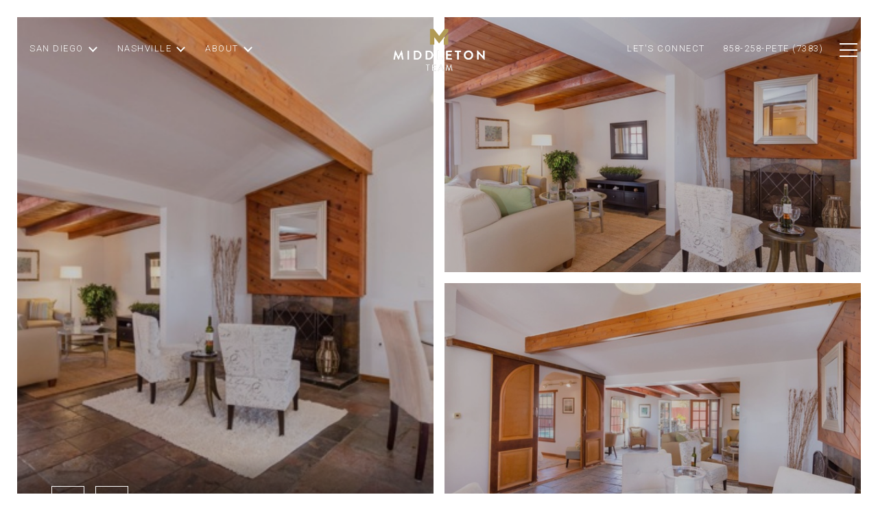

--- FILE ---
content_type: text/html; charset=utf-8
request_url: https://bss.luxurypresence.com/buttons/googleOneTap?companyId=c4050149-5cd6-425b-8c5a-2b62b456240b&websiteId=d1e9187b-e20a-4964-93fd-fcb85c5ceb79&pageId=61566a25-ad5e-4cec-95fe-937614f34cae&sourceUrl=https%3A%2F%2Fmiddletonteam.com%2Fproperties%2F8614-dubonnet-san-diego-ca-92123-170063491&pageMeta=%7B%22sourceResource%22%3A%22properties%22%2C%22pageElementId%22%3A%22851983a4-63f7-49fc-a599-55e6c87f080e%22%2C%22pageQueryVariables%22%3A%7B%22property%22%3A%7B%22id%22%3A%22851983a4-63f7-49fc-a599-55e6c87f080e%22%7D%2C%22properties%22%3A%7B%22relatedNeighborhoodPropertyId%22%3A%22851983a4-63f7-49fc-a599-55e6c87f080e%22%2C%22sort%22%3A%22salesPrice%22%7D%2C%22neighborhood%22%3A%7B%7D%2C%22pressReleases%22%3A%7B%22propertyId%22%3A%22851983a4-63f7-49fc-a599-55e6c87f080e%22%7D%7D%7D
body_size: 2863
content:
<style>
  html, body {margin: 0; padding: 0;}
</style>
<script src="https://accounts.google.com/gsi/client" async defer></script>
<script>
const parseURL = (url) => {
    const a = document.createElement('a');
    a.href = url;
    return a.origin;
}

const login = (token, provider, source)  => {
  const origin = (window.location != window.parent.location)
    ? parseURL(document.referrer)
    : window.location.origin;  
  const xhr = new XMLHttpRequest();
  xhr.responseType = 'json';
  xhr.onreadystatechange = function() {
    if (xhr.readyState === 4) {
      const response = xhr.response;
      const msg = {
        event: response.status,
        provider: provider,
        source: source,
        token: token
      }
      window.parent.postMessage(msg, origin);
    }
  }
  xhr.withCredentials = true;
  xhr.open('POST', `${origin}/api/v1/auth/login`, true);
  xhr.setRequestHeader("Content-Type", "application/json;charset=UTF-8");
  xhr.send(JSON.stringify({
    token,
    provider,
    source,
    websiteId: 'd1e9187b-e20a-4964-93fd-fcb85c5ceb79',
    companyId: 'c4050149-5cd6-425b-8c5a-2b62b456240b',
    pageId: '61566a25-ad5e-4cec-95fe-937614f34cae',
    sourceUrl: 'https://middletonteam.com/properties/8614-dubonnet-san-diego-ca-92123-170063491',
    pageMeta: '{"sourceResource":"properties","pageElementId":"851983a4-63f7-49fc-a599-55e6c87f080e","pageQueryVariables":{"property":{"id":"851983a4-63f7-49fc-a599-55e6c87f080e"},"properties":{"relatedNeighborhoodPropertyId":"851983a4-63f7-49fc-a599-55e6c87f080e","sort":"salesPrice"},"neighborhood":{},"pressReleases":{"propertyId":"851983a4-63f7-49fc-a599-55e6c87f080e"}}}',
    utm: '',
    referrer: ''
  }));
}

function getExpirationCookie(expiresInMiliseconds) {
  const tomorrow  = new Date(Date.now() + expiresInMiliseconds); // The Date object returns today's timestamp
  return `middletonteam.com-SID=true; expires=${tomorrow.toUTCString()}; path=/; Secure; SameSite=None`;
}

function handleCredentialResponse(response) {
  document.cookie = getExpirationCookie(24 * 60 * 60 * 1000); // 1 day
  login(response.credential, 'GOOGLE', 'GOOGLE_SIGN_ON');
}

function handleClose() {
  const msg = {
    event: 'cancel',
    provider: 'GOOGLE',
    source: 'GOOGLE_SIGN_ON'
  }
  const origin = (window.location != window.parent.location)
    ? parseURL(document.referrer)
    : window.location.origin;
  window.parent.postMessage(msg, origin);
  document.cookie = getExpirationCookie(2 * 60 * 60 * 1000); // 2 hours
}

</script>
<div id="g_id_onload"
  data-client_id="673515100752-7s6f6j0qab4skl22cjpp7eirb2rjmfcg.apps.googleusercontent.com"
  data-callback="handleCredentialResponse"
  data-intermediate_iframe_close_callback="handleClose"
  data-state_cookie_domain = "middletonteam.com"
  data-allowed_parent_origin="https://middletonteam.com"
  data-skip_prompt_cookie="middletonteam.com-SID"
  data-cancel_on_tap_outside="false"
></div>